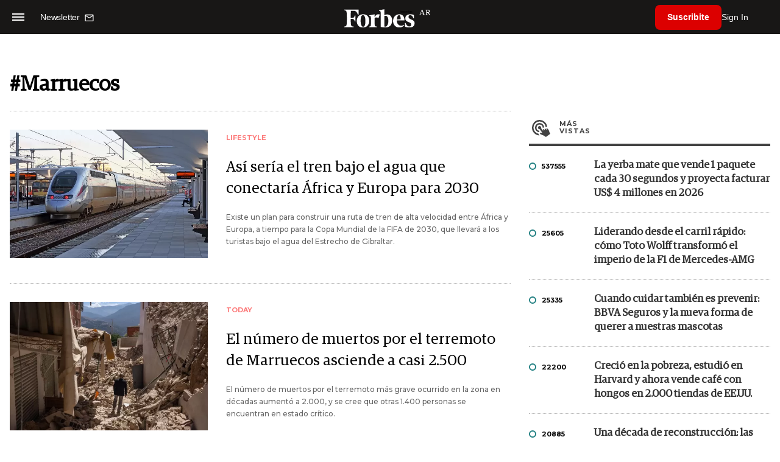

--- FILE ---
content_type: text/html; charset=utf-8
request_url: https://www.google.com/recaptcha/api2/aframe
body_size: 182
content:
<!DOCTYPE HTML><html><head><meta http-equiv="content-type" content="text/html; charset=UTF-8"></head><body><script nonce="wlqQ_uRa8oGnWU5pv7yysw">/** Anti-fraud and anti-abuse applications only. See google.com/recaptcha */ try{var clients={'sodar':'https://pagead2.googlesyndication.com/pagead/sodar?'};window.addEventListener("message",function(a){try{if(a.source===window.parent){var b=JSON.parse(a.data);var c=clients[b['id']];if(c){var d=document.createElement('img');d.src=c+b['params']+'&rc='+(localStorage.getItem("rc::a")?sessionStorage.getItem("rc::b"):"");window.document.body.appendChild(d);sessionStorage.setItem("rc::e",parseInt(sessionStorage.getItem("rc::e")||0)+1);localStorage.setItem("rc::h",'1769815389211');}}}catch(b){}});window.parent.postMessage("_grecaptcha_ready", "*");}catch(b){}</script></body></html>

--- FILE ---
content_type: application/javascript; charset=utf-8
request_url: https://statics.forbesargentina.com/forbes/js/app.js?v=1749150621
body_size: 4666
content:
let front=document.getElementById("forbes"),url_root=front.dataset.root;$(document).ready(function(){lazyImage();let e=$(".fade-efect");function t(e){e.each(function(){$(this).offset().top-350+$(this).outerHeight()<$(window).scrollTop()+$(window).height()&&$(this).addClass("visible")})}t(e),$(window).scroll(function(){t(e)}),$(".tabbedPanels .tabs a").click(function(){var e=$(this),t=e.closest(".tabbedPanels"),a=e.data("ref");return t.find(".tabs a").removeClass("active"),t.find(".panel").hide(),t.find("."+a).fadeIn(100),e.addClass("active"),!1}),$(".hamburger").click(function(e){e.preventDefault(),$(this).toggleClass("open"),$(".menu-overlay").toggleClass("open"),$("body").toggleClass("stk")}),$(".res_iframe").iFrameResize(),$(".bt-search").click(function(e){e.preventDefault(),$(".search-area").addClass("open")}),$(".close-search").click(function(e){e.preventDefault(),$(".search-area").removeClass("open")}),$(".close_sticky").click(function(e){e.preventDefault(),$(".publicidad_footer_sticky").remove()}),$(".hamb").click(function(e){e.preventDefault(),$(this).toggleClass("open"),$(".menu-am-desp").toggleClass("open"),$(".submenu").removeClass("open"),$("body").toggleClass("stk")}),$(".opensub").click(function(e){e.preventDefault(),$(this).next(".submenu").toggleClass("open"),$(this).toggleClass("open")}),$(".bt-back").click(function(e){e.preventDefault(),$(".submenu").removeClass("open")})}),$(window).on("scroll",function(e){$(".publicidad_footer_sticky").fadeIn(),$(window).unbind("scroll")});var lazyImage=function(){new LazyLoad({elements_selector:"#forbes .wlz img",cancel_on_exit:!0}),new LazyLoad({elements_selector:"#forbes .wlzDin img",cancel_on_exit:!0})},trackSocial=function(e,t,a){"facebook"==e?FBShare(t):"twitter"==e?TWShare(t,a):"whatsapp"==e?WAShare(t,a):"telegram"==e?TGShare(t,a):"reddit"==e?RDShare(t,a):"linkedin"==e&&LIShare(t),"undefined"!=typeof gtag&&(console.log("shared: "+encodeURI(t)),gtag("event","share",{method:e,content_type:"link",item_id:encodeURI(t)}))},FBShare=function(e){if(!e)return!1;e="https://www.facebook.com/sharer.php?u="+encodeURI(e);popupwindow(e,"Comparte en Facebook",350,350)},TWShare=function(e,t){if(!e)return!1;e="https://twitter.com/intent/tweet?original_referer="+encodeURIComponent(e)+"&url="+encodeURIComponent(e)+"&text="+encodeURIComponent(t)+"&source=tweetbutton";popupwindow(e,"Comparte en Twitter",450,250)},popupwindow=function(e,t,a,n){var l=screen.width/2-a/2;return window.open(e,t,"toolbar=no, location=no, directories=no, status=no, menubar=no, scrollbars=no, resizable=no, copyhistory=no, width="+a+", height="+n+", top="+(screen.height/2-n/2)+", left="+l)},WAShare=function(e,t){t=t.replace(/�/g,"'");document.location.href="whatsapp://send?text="+encodeURI(t+" "+e)},TGShare=function(e,t){document.location.href="tg://msg_url="+encodeURI(e)+"?text=="+encodeURI(t)},RDShare=function(e,t){document.location.href="https://www.reddit.com/submit?url="+encodeURI(e)+"&title="+encodeURI(t)},LIShare=function(e){document.location.href="https://www.linkedin.com/sharing/share-offsite/?url="+encodeURI(e)},element=250;async function render(e,t){""==t&&(t=20);let a="";for(let e=0;e<t;e++)a+=`
            <tr>
                <td><div class="skeleton skeleton-text"></div></td><td><div class="skeleton skeleton-text"></div></td><td><div class="skeleton skeleton-text"></div></td><td><div class="skeleton skeleton-text"></div></td><td><div class="skeleton skeleton-text"></div></td><td><div class="skeleton skeleton-text"></div></td>
            </tr>
        `;var n=`
            <div class="dynamic-list">
                <div class="sticky-header">
                    <div class="filtros">
                        <div class="search-box">
                            <input type="text" class="buscador" placeholder="Buscar en esta lista" />
                            <i class="fas fa-search"></i>
                        </div>
                        <div class="filtrosDinamicos"></div>
                    </div>
                    <div class="mobile-filter-btn">
                        <span>Filtros <i class="fas fa-chevron-down"></i></span>
                    </div>
                </div> 
                
                <div class="filter-slide slideFiltro">
                    <h3>Filtros</h3>
                    <div class="filter-fields filtrosSlide"></div>
                    <div class="filter-actions">
                        <button class="clear">Limpiar</button>
                        <button class="apply">Aplicar Filtros</button>
                    </div>
                </div> 
                
                <table class="tabla">
                    <thead class="thead"></thead>
                    <tbody class="tbody"></tbody>
                </table>
                <div class="sentinela-scroll"></div>
                
                <div class="no-results">Lo sentimos, no hay registro en la lista que coincidan con tus criterios.</div>                
                
                <div class="loader"><span class="dot-flashing"></span></div>
                
                <div class="skeleton-table">
                    <table>
                        <thead>
                            <tr>
                                <th><div class="skeleton skeleton-text"></div></th><th><div class="skeleton skeleton-text"></div></th><th><div class="skeleton skeleton-text"></div></th><th><div class="skeleton skeleton-text"></div></th>        <th><div class="skeleton skeleton-text"></div></th><th><div class="skeleton skeleton-text"></div></th>
                            </tr>
                        </thead>
                        <tbody>
                             ${a}
                        </tbody>
                    </table>
                </div> 
                
                <div class="pagination paginacion"></div>
                <div class="modal">
                    <div class="modal-content">
                        <div class="head">
                            <div class="modalRank"></div>
                            <div class="modalTitulo"></div>
                            <span class="modal-close">&times;</span>
                        </div>
                        <img class="modalImagen" src="" alt="Foto" />
                        
                        <p class="modalContenido"></p>
                    </div>
                </div>                
            </div>
    `;e.innerHTML=n}async function init(e,t){var a=await getDatos(t);await render(e,t.limit);let n=await getParam(e,a,t);await generarFiltros(n),await renderTabla(n),n.buscador.addEventListener("input",async()=>{n.isMobile?n.visibleCount=n.increment:n.currentPage=1,await renderTabla(n)}),n.el.querySelector(".filter-slide h3").addEventListener("click",async e=>{var t=e.target.getBoundingClientRect();e.clientX>t.right-30&&await toggleSlideFiltro(n)}),n.el.querySelector(".modal-close").addEventListener("click",async e=>{await cerrarModal(n)}),n.el.querySelector(".mobile-filter-btn").addEventListener("click",async e=>{await toggleSlideFiltro(n)}),n.el.querySelector(".clear").addEventListener("click",async e=>{await limpiarFiltrosMobile(n)}),n.el.querySelector(".apply").addEventListener("click",async e=>{await aplicarFiltrosMobile(n)});e=n.el.querySelector(".sentinela-scroll");new IntersectionObserver(async e=>{e[0].isIntersecting&&n.isMobile&&await cargarMasMobile(n)},{root:null,rootMargin:"0px",threshold:1}).observe(e)}async function getParam(e,t,a){var n={imagen:1,nombre:2,bio1:3,bio2:4,btn:5,btn_link:6,btn2:7,btn2_link:8};let l=[],i=(a.filter&&a.filter.forEach(e=>{l.push(Object.keys(t[0])[e])}),[]),o=(a.col_mobile.forEach(e=>{i.push(Object.keys(t[0])[e])}),[]),s=(a.col_desktop.forEach(e=>{o.push(Object.keys(t[0])[e])}),20);a.limit&&""!=a.limit&&(s=parseInt(a.limit,10));a={el:e,data:t,increment:s,visibleCount:s,currentPage:1,itemsPerPage:s,openAccordion:null,sortField:0,sortAsc:!0,filteredData:[],isMobile:window.innerWidth<=768,tbody:e.querySelector(".tbody"),thead:e.querySelector(".thead"),noResults:e.querySelector(".no-results"),paginacion:e.querySelector(".paginacion"),skeletonTable:e.querySelector(".skeleton-table"),buscador:e.querySelector(".buscador"),tabla:e.querySelector(".tabla"),COLUMNA_RANK:Object.keys(t[0])[0],COLUMNA_IMAGEN:Object.keys(t[0])[n.imagen],COLUMNA_NOMBRE:Object.keys(t[0])[n.nombre],COLUMNA_INFO1:Object.keys(t[0])[n.bio1],COLUMNA_INFO2:Object.keys(t[0])[n.bio2],mapaCol:n,columnasNoVisiblesDesktop:[1,3,4,5,6,7,8],columnasFiltro:l,columnasMobile:i,columnasDesktop:o,columnasVisibles:[]};return a.isMobile?a.visibleCount=a.increment:a.currentPage=1,a}async function getDatos(e){e=url_root+"api/list?data="+e.file,e=await fetch(e);if(e.ok)return e.json();console.error("Imposible leer el json")}async function generarFiltros(o){let s=o.el.querySelector(".filtrosDinamicos"),r=o.el.querySelector(".filtrosSlide");s.innerHTML="",r.innerHTML="",o.columnasFiltro.forEach(t=>{var e=[...new Set(o.data.map(e=>e[t]))].sort((e,t)=>"number"==typeof e&&"number"==typeof t?e-t:String(e).localeCompare(String(t)));let a=document.createElement("select");a.name=t.toString(),a.onchange=async()=>{o.currentPage=1,await renderTabla(o)};var n=document.createElement("option"),n=(n.value="",n.textContent="Filtrar por "+t,a.appendChild(n),e.forEach(e=>{var t;null!=e&&((t=document.createElement("option")).value=e,t.textContent=e,a.appendChild(t))}),s.appendChild(a),document.createElement("label"));n.textContent=""+t;let l=document.createElement("select");l.name=t.toString(),l.onchange=async()=>renderTabla(o);var i=document.createElement("option");i.value="",i.textContent="Todas",l.appendChild(i),e.forEach(e=>{var t;null!=e&&((t=document.createElement("option")).value=e,t.textContent=e,l.appendChild(t))}),r.appendChild(n),r.appendChild(l)})}async function renderTabla(l){await actualizarCamposVisibles(l),l.skeletonTable.style.display="block",l.tabla.style.display="none",l.noResults.style.display="none",l.paginacion.innerHTML="",setTimeout(async()=>{var t,a=await filtrarDatos(l);l.thead.innerHTML="",l.tbody.innerHTML="",l.noResults.style.display="none";let n=document.createElement("tr");if(l.columnasVisibles.forEach(e=>{var t=document.createElement("th");t.textContent=e,t.onclick=async()=>{sortAsc=sortField===e?!sortAsc:(sortField=e,!0),await renderTabla(l)},l.sortField===e&&(t.classList.add("active"),t.innerHTML+=sortAsc?' <i class="fas fa-chevron-up"></i>':' <i class="fas fa-chevron-down"></i>'),n.appendChild(t)}),l.thead.appendChild(n),0===a.length)l.noResults.style.display="block",l.skeletonTable.style.display="none",l.tabla.style.display="none";else{let e;(e=l.isMobile?a.slice(0,l.visibleCount):(t=(l.currentPage-1)*l.itemsPerPage,a.slice(t,t+l.itemsPerPage))).forEach((a,e)=>{let n=document.createElement("tr");n.setAttribute("data-index",e),l.isMobile?n.addEventListener("click",async()=>abrirModal(a,l)):n.addEventListener("click",async()=>toggleAccordion(e,a,l)),l.columnasVisibles.forEach(e=>{var t=document.createElement("td");t.textContent=a[e],n.appendChild(t)}),l.tbody.appendChild(n)}),l.skeletonTable.style.display="none",l.tabla.style.display="table",await renderPaginacion(l)}},800)}async function actualizarCamposVisibles(e){e.columnasVisibles=[],e.columnasVisibles=e.isMobile?[...e.columnasMobile]:[...e.columnasDesktop]}async function filtrarDatos(n){let l=n.el.querySelector(".buscador").value.trim().toLowerCase(),i={};if(n.el.querySelectorAll(".filtros select, .filtrosSlide select").forEach(e=>{e.value&&(i[e.name]=e.value)}),n.filteredData=n.data.filter(t=>{var e=Object.keys(i).every(e=>String(t[e])===String(i[e])),a=Object.entries(t).filter(([e])=>e!==n.COLUMNA_IMAGEN).some(([,e])=>null!=e&&String(e).toLowerCase().includes(l));return e&&a}),null!==n.sortField)return n.filteredData=n.filteredData.sort((e,t)=>"number"==typeof e[n.sortField]?n.sortAsc?e[n.sortField]-t[n.sortField]:t[n.sortField]-e[n.sortField]:n.sortAsc?String(e[n.sortField]).localeCompare(String(t[n.sortField])):String(t[n.sortField]).localeCompare(String(e[n.sortField]))),n.filteredData}async function renderPaginacion(a){if(!a.isMobile){a.paginacion.innerHTML="";let e=Math.ceil(a.filteredData.length/a.itemsPerPage);if(!(e<=1)){var n=document.createElement("div");n.className="pagination-item pagination-nav "+(1===a.currentPage?"disabled":""),n.innerHTML="&larr;",1<a.currentPage&&(n.onclick=async()=>{a.currentPage--,await renderTabla(a)}),a.paginacion.appendChild(n);let t=Math.max(1,a.currentPage-Math.floor(2.5));var l=Math.min(e,t+5-1);1<(t=l-t+1<5?Math.max(1,l-5+1):t)&&((n=document.createElement("div")).className="pagination-item",n.textContent="1",n.onclick=async()=>{a.currentPage=1,await renderTabla(a)},a.paginacion.appendChild(n),2<t)&&((n=document.createElement("div")).className="pagination-item pagination-dots",n.textContent="...",a.paginacion.appendChild(n));for(let e=t;e<=l;e++){var i=document.createElement("div");i.className="pagination-item "+(e===a.currentPage?"active":""),(i.textContent=e)!==a.currentPage&&(i.onclick=async()=>{a.currentPage=e,await renderTabla(a)}),a.paginacion.appendChild(i)}l<e&&(l<e-1&&((n=document.createElement("div")).className="pagination-item pagination-dots",n.textContent="...",a.paginacion.appendChild(n)),(n=document.createElement("div")).className="pagination-item",n.textContent=e,n.onclick=async()=>{a.currentPage=e,await renderTabla(a)},a.paginacion.appendChild(n));n=document.createElement("div");n.className="pagination-item pagination-nav "+(a.currentPage===e?"disabled":""),n.innerHTML="&rarr;",a.currentPage<e&&(n.onclick=async()=>{a.currentPage++,await renderTabla(a)}),a.paginacion.appendChild(n)}}}async function toggleSlideFiltro(e){e.el.querySelector(".slideFiltro").classList.toggle("active")}async function toggleAccordion(t,a,n){if(!n.isMobile){var l,i,o,s,r=`tr.accordion-row[data-index="${t}"]`,c=(n.el.querySelectorAll("tbody tr").forEach(e=>{e.classList.remove("open")}),`tr[data-index="${t}"]`);n.el.querySelector(c).classList.add("open"),null!==n.openAccordion&&n.openAccordion!==t&&(c=n.el.querySelector(`tr.accordion-row[data-index="${n.openAccordion}"]`))&&(c.classList.remove("open"),c.style.display="none");let e=n.el.querySelector(r);e?e.classList.contains("open")?(e.classList.remove("open"),e.style.display="none",openAccordion=null):(e.style.display="table-row",e.classList.add("open"),n.openAccordion=t):((e=document.createElement("tr")).className="accordion-row",e.setAttribute("data-index",t),(c=document.createElement("td")).colSpan=n.columnasVisibles.length,(r=document.createElement("div")).className="accordion-content",l=document.createElement("div"),(i=document.createElement("img")).src=a[n.COLUMNA_IMAGEN],i.alt=a[n.COLUMNA_NOMBRE],l.appendChild(i),i=document.createElement("div"),(o=document.createElement("p")).innerHTML=a[n.COLUMNA_INFO1],i.appendChild(o),null!==(o=a[Object.keys(a)[n.mapaCol.btn_link]])&&""!==o&&((o=document.createElement("a")).className="btnBio",o.href=a[Object.keys(a)[n.mapaCol.btn_link]],o.innerHTML=a[Object.keys(a)[n.mapaCol.btn]],i.appendChild(o)),null!==(o=a[Object.keys(a)[n.mapaCol.btn2_link]])&&""!==o&&((o=document.createElement("a")).className="btnBio",o.href=a[Object.keys(a)[n.mapaCol.btn2_link]],o.innerHTML=a[Object.keys(a)[n.mapaCol.btn2]],i.appendChild(o)),o=document.createElement("div"),(s=document.createElement("p")).innerHTML=a[n.COLUMNA_INFO2],o.appendChild(s),r.appendChild(l),r.appendChild(i),r.appendChild(o),c.appendChild(r),e.appendChild(c),(a=n.el.querySelector(`tr[data-index="${t}"]`))?a.parentNode.insertBefore(e,a.nextSibling):n.tbody.appendChild(e),setTimeout(async()=>{e.style.display="table-row",setTimeout(async()=>{e.classList.add("open")},10)},10),n.openAccordion=t)}}async function cerrarModal(e){let t=e.el.querySelector(".modal");t.classList.remove("show"),setTimeout(async()=>{t.style.display="none"},400)}async function abrirModal(n,l){if(l.isMobile){l.el.querySelector(".modalImagen").src=n[l.COLUMNA_IMAGEN],l.el.querySelector(".modalRank").textContent=n[l.COLUMNA_RANK],l.el.querySelector(".modalTitulo").textContent=n[l.COLUMNA_NOMBRE];let a="<ul>";Object.keys(n).forEach((e,t)=>{e!=l.COLUMNA_IMAGEN&&e!=l.COLUMNA_RANK&&e!=l.COLUMNA_NOMBRE&&t!=l.mapaCol.btn&&t!=l.mapaCol.btn2&&t!=l.mapaCol.btn_link&&t!=l.mapaCol.btn2_link&&t!=l.mapaCol.bio1&&t!=l.mapaCol.bio2&&(a+=`<li><span class="key">${e.toUpperCase()}:</span> <span class="val">${n[e]}</span></li>`)}),a+="</ul>",""!=n[l.COLUMNA_INFO1]&&(a+=`<p>${n[l.COLUMNA_INFO1]}</p>`);var t=n[Object.keys(n)[l.mapaCol.btn_link]],t=(""!=t&&(a+=`<a href="${t}" class="btnBio">${n[Object.keys(n)[l.mapaCol.btn]]}</a>`),n[Object.keys(n)[l.mapaCol.btn2_link]]);""!=t&&(a+=`<a href="${t}" class="btnBio">${n[Object.keys(n)[l.mapaCol.btn2]]}</a>`),""!=n[l.COLUMNA_INFO2]&&(a+=`<p>${n[l.COLUMNA_INFO2]}</p>`),l.el.querySelector(".modalContenido").innerHTML=a;let e=l.el.querySelector(".modal");e.style.display="flex",setTimeout(async()=>{e.classList.add("show")},10),document.onkeydown=async e=>{"Escape"===e.key&&await cerrarModal(l)}}}async function cargarMasMobile(l){if(l.isMobile){let e=document.createElement("div");e.style.textAlign="center",e.style.padding="10px",e.innerHTML='<span class="dot-flashing"></span>',document.body.appendChild(e);window.scrollY;let t=l.visibleCount,a=(l.visibleCount+=l.increment,l.filteredData.slice(t,l.visibleCount));0===a.length?document.body.removeChild(e):setTimeout(async()=>{a.forEach((a,e)=>{e=t+e;let n=document.createElement("tr");n.setAttribute("data-index",e),n.addEventListener("click",async()=>abrirModal(a,l)),l.columnasVisibles.forEach(e=>{var t=document.createElement("td");t.textContent=a[e],n.appendChild(t)}),l.tbody.appendChild(n)}),document.body.removeChild(e)},300)}}async function limpiarFiltrosMobile(e){e.el.querySelectorAll(".filtrosSlide select").forEach(e=>{e.selectedIndex=0}),e.isMobile?e.visibleCount=e.increment:e.currentPage=1,await renderTabla(e),await toggleSlideFiltro(e)}async function aplicarFiltrosMobile(e){e.isMobile?e.visibleCount=e.increment:e.currentPage=1,await renderTabla(e),await toggleSlideFiltro(e)}$(window).on("scroll",function(){var e=$(window).scrollTop();element<=e?($(".styk").addClass("open"),$("#forbes").addClass("sk")):e<element&&($(".styk").removeClass("open"),$("#forbes").removeClass("sk"))}),document.addEventListener("DOMContentLoaded",async()=>{document.querySelectorAll(".listAmura").forEach(async e=>{var t=JSON.parse(e.dataset.config);await init(e.querySelector(".listCont"),t)})});